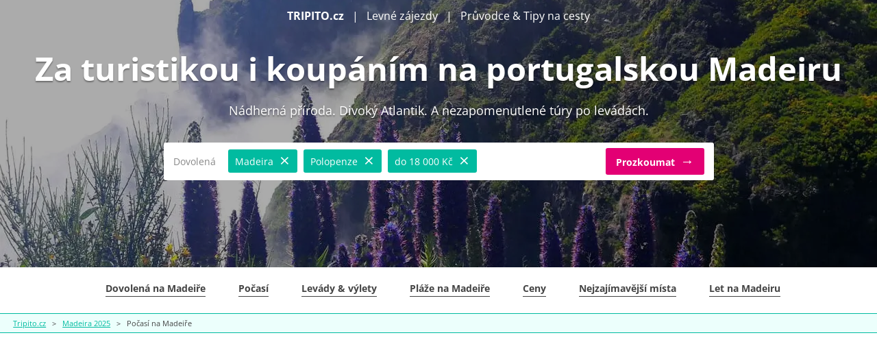

--- FILE ---
content_type: text/html; charset=UTF-8
request_url: https://tripito.cz/madeira/pocasi/
body_size: 15462
content:
<!DOCTYPE html>
<html lang="cs">
<head>
	<!-- meta informace -->
	<meta name="robots" content="index,follow">	
	<meta name="author" content="Tripito.cz">
  <meta name="viewport" content="width=device-width, initial-scale=1, maximum-scale=1">
	<meta charset="UTF-8" />

	<title>Počasí Madeira: v létě 26°C. Aktuální počasí + předpověď • TRIPITO.cz</title>

  <link rel="pingback" href="https://tripito.cz/xmlrpc.php" />
  <link rel="stylesheet" href="https://tripito.cz/wp-content/themes/Template2025/style.css" type="text/css" media="screen" />

  <link rel="apple-touch-icon" sizes="180x180" href="https://tripito.cz/wp-content/themes/Template2025/fav-icons/apple-touch-icon.png">
  <link rel="icon" type="image/png" sizes="32x32" href="https://tripito.cz/wp-content/themes/Template2025/fav-icons/favicon-32x32.png">
  <link rel="icon" type="image/png" sizes="16x16" href="https://tripito.cz/wp-content/themes/Template2025/fav-icons/favicon-16x16.png">
  <link rel="manifest" href="https://tripito.cz/wp-content/themes/Template2025/fav-icons/manifest.json">
  <link rel="mask-icon" href="https://tripito.cz/wp-content/themes/Template2025/fav-icons/safari-pinned-tab.svg" color="#5bbad5">
  <meta name="theme-color" content="#ffffff">

  <link rel="preconnect" href="https://fonts.gstatic.com" crossorigin>
  <!--<link href='https://fonts.googleapis.com/css?family=Open+Sans:400italic,600italic,700italic,700,600,400&subset=latin,latin-ext&display=swap' rel='stylesheet' type='text/css'>  -->
    
  <script src="//ajax.googleapis.com/ajax/libs/jquery/1.8.1/jquery.min.js" async></script>
  <script src="https://cdn.rawgit.com/leafo/sticky-kit/v1.1.2/jquery.sticky-kit.min.js" async></script> <!-- jquery sticky kit from leafo.net/sticky-kit/ -->


    <!-- Anti-flicker snippet (recommended)  -->
    <style>.async-hide { opacity: 0 !important} </style>
    <script>(function(a,s,y,n,c,h,i,d,e){s.className+=' '+y;h.start=1*new Date;
    h.end=i=function(){s.className=s.className.replace(RegExp(' ?'+y),'')};
    (a[n]=a[n]||[]).hide=h;setTimeout(function(){i();h.end=null},c);h.timeout=c;
    })(window,document.documentElement,'async-hide','dataLayer',4000,
    {'GTM-P4TFKT9':true});</script>
    <!-- Google Analytics -->
	<script>
      (function(i,s,o,g,r,a,m){i['GoogleAnalyticsObject']=r;i[r]=i[r]||function(){
      (i[r].q=i[r].q||[]).push(arguments)},i[r].l=1*new Date();a=s.createElement(o),
      m=s.getElementsByTagName(o)[0];a.async=1;a.src=g;m.parentNode.insertBefore(a,m)
      })(window,document,'script','//www.google-analytics.com/analytics.js','ga');
    
      ga('create', 'UA-46821317-7', 'auto');
      ga('require', 'GTM-P4TFKT9');
      ga('send', 'pageview');
    </script>
    <!-- End Google Analytics -->

	<meta name='robots' content='index, follow, max-image-preview:large, max-snippet:-1, max-video-preview:-1' />

	<!-- This site is optimized with the Yoast SEO plugin v22.6 - https://yoast.com/wordpress/plugins/seo/ -->
	<meta name="description" content="Jaké je počasí na Madeiře? V létě je 26°C, moc neprší. O to víc prší v zimě. Aktuální počasí a předpověď na 15 dní. Kdy je nejlepší do Madeiru jet?" />
	<link rel="canonical" href="https://tripito.cz/madeira/pocasi/" />
	<meta property="og:locale" content="cs_CZ" />
	<meta property="og:type" content="article" />
	<meta property="og:title" content="Počasí Madeira: v létě 26°C. Aktuální počasí + předpověď • TRIPITO.cz" />
	<meta property="og:description" content="Jaké je počasí na Madeiře? V létě je 26°C, moc neprší. O to víc prší v zimě. Aktuální počasí a předpověď na 15 dní. Kdy je nejlepší do Madeiru jet?" />
	<meta property="og:url" content="https://tripito.cz/madeira/pocasi/" />
	<meta property="og:site_name" content="TRIPITO.cz" />
	<meta property="article:modified_time" content="2018-11-26T17:41:19+00:00" />
	<meta name="twitter:label1" content="Odhadovaná doba čtení" />
	<meta name="twitter:data1" content="6 minut" />
	<script type="application/ld+json" class="yoast-schema-graph">{"@context":"https://schema.org","@graph":[{"@type":"WebPage","@id":"https://tripito.cz/madeira/pocasi/","url":"https://tripito.cz/madeira/pocasi/","name":"Počasí Madeira: v létě 26°C. Aktuální počasí + předpověď • TRIPITO.cz","isPartOf":{"@id":"https://tripito.cz/#website"},"datePublished":"2018-11-26T13:36:11+00:00","dateModified":"2018-11-26T17:41:19+00:00","description":"Jaké je počasí na Madeiře? V létě je 26°C, moc neprší. O to víc prší v zimě. Aktuální počasí a předpověď na 15 dní. Kdy je nejlepší do Madeiru jet?","breadcrumb":{"@id":"https://tripito.cz/madeira/pocasi/#breadcrumb"},"inLanguage":"cs","potentialAction":[{"@type":"ReadAction","target":["https://tripito.cz/madeira/pocasi/"]}]},{"@type":"BreadcrumbList","@id":"https://tripito.cz/madeira/pocasi/#breadcrumb","itemListElement":[{"@type":"ListItem","position":1,"name":"Tripito.cz","item":"https://tripito.cz/"},{"@type":"ListItem","position":2,"name":"Madeira 2025","item":"https://tripito.cz/madeira/"},{"@type":"ListItem","position":3,"name":"Počasí na Madeiře"}]},{"@type":"WebSite","@id":"https://tripito.cz/#website","url":"https://tripito.cz/","name":"TRIPITO.cz","description":"Dovolená 2026, Levné Zájezdy a Průvodce","potentialAction":[{"@type":"SearchAction","target":{"@type":"EntryPoint","urlTemplate":"https://tripito.cz/?s={search_term_string}"},"query-input":"required name=search_term_string"}],"inLanguage":"cs"}]}</script>
	<!-- / Yoast SEO plugin. -->


<link rel="alternate" type="application/rss+xml" title="TRIPITO.cz &raquo; RSS zdroj" href="https://tripito.cz/feed/" />
<link rel="alternate" type="application/rss+xml" title="TRIPITO.cz &raquo; RSS komentářů" href="https://tripito.cz/comments/feed/" />
<link rel="alternate" type="application/rss+xml" title="TRIPITO.cz &raquo; RSS komentářů pro Počasí na Madeiře" href="https://tripito.cz/madeira/pocasi/feed/" />
<script type="text/javascript">
/* <![CDATA[ */
window._wpemojiSettings = {"baseUrl":"https:\/\/s.w.org\/images\/core\/emoji\/15.0.3\/72x72\/","ext":".png","svgUrl":"https:\/\/s.w.org\/images\/core\/emoji\/15.0.3\/svg\/","svgExt":".svg","source":{"concatemoji":"https:\/\/tripito.cz\/wp-includes\/js\/wp-emoji-release.min.js?ver=f59f9ecb1947e92f50fd143b8ac5d3b5"}};
/*! This file is auto-generated */
!function(i,n){var o,s,e;function c(e){try{var t={supportTests:e,timestamp:(new Date).valueOf()};sessionStorage.setItem(o,JSON.stringify(t))}catch(e){}}function p(e,t,n){e.clearRect(0,0,e.canvas.width,e.canvas.height),e.fillText(t,0,0);var t=new Uint32Array(e.getImageData(0,0,e.canvas.width,e.canvas.height).data),r=(e.clearRect(0,0,e.canvas.width,e.canvas.height),e.fillText(n,0,0),new Uint32Array(e.getImageData(0,0,e.canvas.width,e.canvas.height).data));return t.every(function(e,t){return e===r[t]})}function u(e,t,n){switch(t){case"flag":return n(e,"\ud83c\udff3\ufe0f\u200d\u26a7\ufe0f","\ud83c\udff3\ufe0f\u200b\u26a7\ufe0f")?!1:!n(e,"\ud83c\uddfa\ud83c\uddf3","\ud83c\uddfa\u200b\ud83c\uddf3")&&!n(e,"\ud83c\udff4\udb40\udc67\udb40\udc62\udb40\udc65\udb40\udc6e\udb40\udc67\udb40\udc7f","\ud83c\udff4\u200b\udb40\udc67\u200b\udb40\udc62\u200b\udb40\udc65\u200b\udb40\udc6e\u200b\udb40\udc67\u200b\udb40\udc7f");case"emoji":return!n(e,"\ud83d\udc26\u200d\u2b1b","\ud83d\udc26\u200b\u2b1b")}return!1}function f(e,t,n){var r="undefined"!=typeof WorkerGlobalScope&&self instanceof WorkerGlobalScope?new OffscreenCanvas(300,150):i.createElement("canvas"),a=r.getContext("2d",{willReadFrequently:!0}),o=(a.textBaseline="top",a.font="600 32px Arial",{});return e.forEach(function(e){o[e]=t(a,e,n)}),o}function t(e){var t=i.createElement("script");t.src=e,t.defer=!0,i.head.appendChild(t)}"undefined"!=typeof Promise&&(o="wpEmojiSettingsSupports",s=["flag","emoji"],n.supports={everything:!0,everythingExceptFlag:!0},e=new Promise(function(e){i.addEventListener("DOMContentLoaded",e,{once:!0})}),new Promise(function(t){var n=function(){try{var e=JSON.parse(sessionStorage.getItem(o));if("object"==typeof e&&"number"==typeof e.timestamp&&(new Date).valueOf()<e.timestamp+604800&&"object"==typeof e.supportTests)return e.supportTests}catch(e){}return null}();if(!n){if("undefined"!=typeof Worker&&"undefined"!=typeof OffscreenCanvas&&"undefined"!=typeof URL&&URL.createObjectURL&&"undefined"!=typeof Blob)try{var e="postMessage("+f.toString()+"("+[JSON.stringify(s),u.toString(),p.toString()].join(",")+"));",r=new Blob([e],{type:"text/javascript"}),a=new Worker(URL.createObjectURL(r),{name:"wpTestEmojiSupports"});return void(a.onmessage=function(e){c(n=e.data),a.terminate(),t(n)})}catch(e){}c(n=f(s,u,p))}t(n)}).then(function(e){for(var t in e)n.supports[t]=e[t],n.supports.everything=n.supports.everything&&n.supports[t],"flag"!==t&&(n.supports.everythingExceptFlag=n.supports.everythingExceptFlag&&n.supports[t]);n.supports.everythingExceptFlag=n.supports.everythingExceptFlag&&!n.supports.flag,n.DOMReady=!1,n.readyCallback=function(){n.DOMReady=!0}}).then(function(){return e}).then(function(){var e;n.supports.everything||(n.readyCallback(),(e=n.source||{}).concatemoji?t(e.concatemoji):e.wpemoji&&e.twemoji&&(t(e.twemoji),t(e.wpemoji)))}))}((window,document),window._wpemojiSettings);
/* ]]> */
</script>
<style id='wp-emoji-styles-inline-css' type='text/css'>

	img.wp-smiley, img.emoji {
		display: inline !important;
		border: none !important;
		box-shadow: none !important;
		height: 1em !important;
		width: 1em !important;
		margin: 0 0.07em !important;
		vertical-align: -0.1em !important;
		background: none !important;
		padding: 0 !important;
	}
</style>
<link rel='stylesheet' id='wp-block-library-css' href='https://tripito.cz/wp-includes/css/dist/block-library/style.min.css?ver=f59f9ecb1947e92f50fd143b8ac5d3b5' type='text/css' media='all' />
<style id='classic-theme-styles-inline-css' type='text/css'>
/*! This file is auto-generated */
.wp-block-button__link{color:#fff;background-color:#32373c;border-radius:9999px;box-shadow:none;text-decoration:none;padding:calc(.667em + 2px) calc(1.333em + 2px);font-size:1.125em}.wp-block-file__button{background:#32373c;color:#fff;text-decoration:none}
</style>
<style id='global-styles-inline-css' type='text/css'>
body{--wp--preset--color--black: #000000;--wp--preset--color--cyan-bluish-gray: #abb8c3;--wp--preset--color--white: #ffffff;--wp--preset--color--pale-pink: #f78da7;--wp--preset--color--vivid-red: #cf2e2e;--wp--preset--color--luminous-vivid-orange: #ff6900;--wp--preset--color--luminous-vivid-amber: #fcb900;--wp--preset--color--light-green-cyan: #7bdcb5;--wp--preset--color--vivid-green-cyan: #00d084;--wp--preset--color--pale-cyan-blue: #8ed1fc;--wp--preset--color--vivid-cyan-blue: #0693e3;--wp--preset--color--vivid-purple: #9b51e0;--wp--preset--gradient--vivid-cyan-blue-to-vivid-purple: linear-gradient(135deg,rgba(6,147,227,1) 0%,rgb(155,81,224) 100%);--wp--preset--gradient--light-green-cyan-to-vivid-green-cyan: linear-gradient(135deg,rgb(122,220,180) 0%,rgb(0,208,130) 100%);--wp--preset--gradient--luminous-vivid-amber-to-luminous-vivid-orange: linear-gradient(135deg,rgba(252,185,0,1) 0%,rgba(255,105,0,1) 100%);--wp--preset--gradient--luminous-vivid-orange-to-vivid-red: linear-gradient(135deg,rgba(255,105,0,1) 0%,rgb(207,46,46) 100%);--wp--preset--gradient--very-light-gray-to-cyan-bluish-gray: linear-gradient(135deg,rgb(238,238,238) 0%,rgb(169,184,195) 100%);--wp--preset--gradient--cool-to-warm-spectrum: linear-gradient(135deg,rgb(74,234,220) 0%,rgb(151,120,209) 20%,rgb(207,42,186) 40%,rgb(238,44,130) 60%,rgb(251,105,98) 80%,rgb(254,248,76) 100%);--wp--preset--gradient--blush-light-purple: linear-gradient(135deg,rgb(255,206,236) 0%,rgb(152,150,240) 100%);--wp--preset--gradient--blush-bordeaux: linear-gradient(135deg,rgb(254,205,165) 0%,rgb(254,45,45) 50%,rgb(107,0,62) 100%);--wp--preset--gradient--luminous-dusk: linear-gradient(135deg,rgb(255,203,112) 0%,rgb(199,81,192) 50%,rgb(65,88,208) 100%);--wp--preset--gradient--pale-ocean: linear-gradient(135deg,rgb(255,245,203) 0%,rgb(182,227,212) 50%,rgb(51,167,181) 100%);--wp--preset--gradient--electric-grass: linear-gradient(135deg,rgb(202,248,128) 0%,rgb(113,206,126) 100%);--wp--preset--gradient--midnight: linear-gradient(135deg,rgb(2,3,129) 0%,rgb(40,116,252) 100%);--wp--preset--font-size--small: 13px;--wp--preset--font-size--medium: 20px;--wp--preset--font-size--large: 36px;--wp--preset--font-size--x-large: 42px;--wp--preset--spacing--20: 0.44rem;--wp--preset--spacing--30: 0.67rem;--wp--preset--spacing--40: 1rem;--wp--preset--spacing--50: 1.5rem;--wp--preset--spacing--60: 2.25rem;--wp--preset--spacing--70: 3.38rem;--wp--preset--spacing--80: 5.06rem;--wp--preset--shadow--natural: 6px 6px 9px rgba(0, 0, 0, 0.2);--wp--preset--shadow--deep: 12px 12px 50px rgba(0, 0, 0, 0.4);--wp--preset--shadow--sharp: 6px 6px 0px rgba(0, 0, 0, 0.2);--wp--preset--shadow--outlined: 6px 6px 0px -3px rgba(255, 255, 255, 1), 6px 6px rgba(0, 0, 0, 1);--wp--preset--shadow--crisp: 6px 6px 0px rgba(0, 0, 0, 1);}:where(.is-layout-flex){gap: 0.5em;}:where(.is-layout-grid){gap: 0.5em;}body .is-layout-flex{display: flex;}body .is-layout-flex{flex-wrap: wrap;align-items: center;}body .is-layout-flex > *{margin: 0;}body .is-layout-grid{display: grid;}body .is-layout-grid > *{margin: 0;}:where(.wp-block-columns.is-layout-flex){gap: 2em;}:where(.wp-block-columns.is-layout-grid){gap: 2em;}:where(.wp-block-post-template.is-layout-flex){gap: 1.25em;}:where(.wp-block-post-template.is-layout-grid){gap: 1.25em;}.has-black-color{color: var(--wp--preset--color--black) !important;}.has-cyan-bluish-gray-color{color: var(--wp--preset--color--cyan-bluish-gray) !important;}.has-white-color{color: var(--wp--preset--color--white) !important;}.has-pale-pink-color{color: var(--wp--preset--color--pale-pink) !important;}.has-vivid-red-color{color: var(--wp--preset--color--vivid-red) !important;}.has-luminous-vivid-orange-color{color: var(--wp--preset--color--luminous-vivid-orange) !important;}.has-luminous-vivid-amber-color{color: var(--wp--preset--color--luminous-vivid-amber) !important;}.has-light-green-cyan-color{color: var(--wp--preset--color--light-green-cyan) !important;}.has-vivid-green-cyan-color{color: var(--wp--preset--color--vivid-green-cyan) !important;}.has-pale-cyan-blue-color{color: var(--wp--preset--color--pale-cyan-blue) !important;}.has-vivid-cyan-blue-color{color: var(--wp--preset--color--vivid-cyan-blue) !important;}.has-vivid-purple-color{color: var(--wp--preset--color--vivid-purple) !important;}.has-black-background-color{background-color: var(--wp--preset--color--black) !important;}.has-cyan-bluish-gray-background-color{background-color: var(--wp--preset--color--cyan-bluish-gray) !important;}.has-white-background-color{background-color: var(--wp--preset--color--white) !important;}.has-pale-pink-background-color{background-color: var(--wp--preset--color--pale-pink) !important;}.has-vivid-red-background-color{background-color: var(--wp--preset--color--vivid-red) !important;}.has-luminous-vivid-orange-background-color{background-color: var(--wp--preset--color--luminous-vivid-orange) !important;}.has-luminous-vivid-amber-background-color{background-color: var(--wp--preset--color--luminous-vivid-amber) !important;}.has-light-green-cyan-background-color{background-color: var(--wp--preset--color--light-green-cyan) !important;}.has-vivid-green-cyan-background-color{background-color: var(--wp--preset--color--vivid-green-cyan) !important;}.has-pale-cyan-blue-background-color{background-color: var(--wp--preset--color--pale-cyan-blue) !important;}.has-vivid-cyan-blue-background-color{background-color: var(--wp--preset--color--vivid-cyan-blue) !important;}.has-vivid-purple-background-color{background-color: var(--wp--preset--color--vivid-purple) !important;}.has-black-border-color{border-color: var(--wp--preset--color--black) !important;}.has-cyan-bluish-gray-border-color{border-color: var(--wp--preset--color--cyan-bluish-gray) !important;}.has-white-border-color{border-color: var(--wp--preset--color--white) !important;}.has-pale-pink-border-color{border-color: var(--wp--preset--color--pale-pink) !important;}.has-vivid-red-border-color{border-color: var(--wp--preset--color--vivid-red) !important;}.has-luminous-vivid-orange-border-color{border-color: var(--wp--preset--color--luminous-vivid-orange) !important;}.has-luminous-vivid-amber-border-color{border-color: var(--wp--preset--color--luminous-vivid-amber) !important;}.has-light-green-cyan-border-color{border-color: var(--wp--preset--color--light-green-cyan) !important;}.has-vivid-green-cyan-border-color{border-color: var(--wp--preset--color--vivid-green-cyan) !important;}.has-pale-cyan-blue-border-color{border-color: var(--wp--preset--color--pale-cyan-blue) !important;}.has-vivid-cyan-blue-border-color{border-color: var(--wp--preset--color--vivid-cyan-blue) !important;}.has-vivid-purple-border-color{border-color: var(--wp--preset--color--vivid-purple) !important;}.has-vivid-cyan-blue-to-vivid-purple-gradient-background{background: var(--wp--preset--gradient--vivid-cyan-blue-to-vivid-purple) !important;}.has-light-green-cyan-to-vivid-green-cyan-gradient-background{background: var(--wp--preset--gradient--light-green-cyan-to-vivid-green-cyan) !important;}.has-luminous-vivid-amber-to-luminous-vivid-orange-gradient-background{background: var(--wp--preset--gradient--luminous-vivid-amber-to-luminous-vivid-orange) !important;}.has-luminous-vivid-orange-to-vivid-red-gradient-background{background: var(--wp--preset--gradient--luminous-vivid-orange-to-vivid-red) !important;}.has-very-light-gray-to-cyan-bluish-gray-gradient-background{background: var(--wp--preset--gradient--very-light-gray-to-cyan-bluish-gray) !important;}.has-cool-to-warm-spectrum-gradient-background{background: var(--wp--preset--gradient--cool-to-warm-spectrum) !important;}.has-blush-light-purple-gradient-background{background: var(--wp--preset--gradient--blush-light-purple) !important;}.has-blush-bordeaux-gradient-background{background: var(--wp--preset--gradient--blush-bordeaux) !important;}.has-luminous-dusk-gradient-background{background: var(--wp--preset--gradient--luminous-dusk) !important;}.has-pale-ocean-gradient-background{background: var(--wp--preset--gradient--pale-ocean) !important;}.has-electric-grass-gradient-background{background: var(--wp--preset--gradient--electric-grass) !important;}.has-midnight-gradient-background{background: var(--wp--preset--gradient--midnight) !important;}.has-small-font-size{font-size: var(--wp--preset--font-size--small) !important;}.has-medium-font-size{font-size: var(--wp--preset--font-size--medium) !important;}.has-large-font-size{font-size: var(--wp--preset--font-size--large) !important;}.has-x-large-font-size{font-size: var(--wp--preset--font-size--x-large) !important;}
.wp-block-navigation a:where(:not(.wp-element-button)){color: inherit;}
:where(.wp-block-post-template.is-layout-flex){gap: 1.25em;}:where(.wp-block-post-template.is-layout-grid){gap: 1.25em;}
:where(.wp-block-columns.is-layout-flex){gap: 2em;}:where(.wp-block-columns.is-layout-grid){gap: 2em;}
.wp-block-pullquote{font-size: 1.5em;line-height: 1.6;}
</style>
<link rel='stylesheet' id='kk-star-ratings-css' href='https://tripito.cz/wp-content/plugins/kk-star-ratings/src/core/public/css/kk-star-ratings.css?ver=5.4.7' type='text/css' media='all' />
<script type="text/javascript" src="https://tripito.cz/wp-includes/js/jquery/jquery.min.js?ver=3.7.1" id="jquery-core-js"></script>
<script type="text/javascript" src="https://tripito.cz/wp-includes/js/jquery/jquery-migrate.min.js?ver=3.4.1" id="jquery-migrate-js"></script>
<link rel="https://api.w.org/" href="https://tripito.cz/wp-json/" /><link rel="alternate" type="application/json" href="https://tripito.cz/wp-json/wp/v2/pages/1616" /><link rel="EditURI" type="application/rsd+xml" title="RSD" href="https://tripito.cz/xmlrpc.php?rsd" />

<link rel='shortlink' href='https://tripito.cz/?p=1616' />
<link rel="alternate" type="application/json+oembed" href="https://tripito.cz/wp-json/oembed/1.0/embed?url=https%3A%2F%2Ftripito.cz%2Fmadeira%2Fpocasi%2F" />
<link rel="alternate" type="text/xml+oembed" href="https://tripito.cz/wp-json/oembed/1.0/embed?url=https%3A%2F%2Ftripito.cz%2Fmadeira%2Fpocasi%2F&#038;format=xml" />
<noscript><style id="rocket-lazyload-nojs-css">.rll-youtube-player, [data-lazy-src]{display:none !important;}</style></noscript>    
    <script>
		$(function() {
			var pull 		= $('#pull');
				menu 		= $('nav ul');
				menuHeight	= menu.height();

			$(pull).on('click', function(e) {
				e.preventDefault();
				menu.slideToggle();
			});

			$(window).resize(function(){
        		var w = $(window).width();
        		if(w > 320 && menu.is(':hidden')) {
        			menu.removeAttr('style');
        		}
    		});
		});
	</script>
  
      
</head>

<body>


<div id="header" class="header-general">    
  
                <img class="topfoto" alt="Madeira" src="data:image/svg+xml,%3Csvg%20xmlns='http://www.w3.org/2000/svg'%20viewBox='0%200%200%200'%3E%3C/svg%3E"
        data-lazy-srcset="
        https://tripito.cz/wp-content/themes/Template2025/images/header/header_bg_madeira_500.webp 500w,
        https://tripito.cz/wp-content/themes/Template2025/images/header/header_bg_madeira_900.webp 900w,
        https://tripito.cz/wp-content/themes/Template2025/images/header/header_bg_madeira_1280.webp 1280w,
        https://tripito.cz/wp-content/themes/Template2025/images/header/header_bg_madeira_1600.webp 1600w,
        https://tripito.cz/wp-content/themes/Template2025/images/header/header_bg_madeira.webp 2800w"
        data-lazy-src="https://tripito.cz/wp-content/themes/Template2025/images/header/header_bg_madeira.webp" ><noscript><img class="topfoto" alt="Madeira" src="https://tripito.cz/wp-content/themes/Template2025/images/header/header_bg_madeira.webp"
        srcset="
        https://tripito.cz/wp-content/themes/Template2025/images/header/header_bg_madeira_500.webp 500w,
        https://tripito.cz/wp-content/themes/Template2025/images/header/header_bg_madeira_900.webp 900w,
        https://tripito.cz/wp-content/themes/Template2025/images/header/header_bg_madeira_1280.webp 1280w,
        https://tripito.cz/wp-content/themes/Template2025/images/header/header_bg_madeira_1600.webp 1600w,
        https://tripito.cz/wp-content/themes/Template2025/images/header/header_bg_madeira.webp 2800w"
        ></noscript>
        
          
  
  
  
  <div class="img-cover"></div>
  
  <div class="nav">
    <div class="main-center">
      <a href="https://tripito.cz" title="Tripito.cz" class="logolink">TRIPITO.cz</a> &nbsp; | &nbsp; Levné zájezdy &nbsp; | &nbsp; Průvodce & Tipy na cesty
    </div>
  </div>
  <div class="content">
    <div class="main-center">
      <div class="nadpis-header">                                        
        
                Za turistikou i koupáním na portugalskou Madeiru
        
                  
      </div>
      
      
              <div class="podnadpis-header">
          Nádherná příroda. Divoký Atlantik. A nezapomenutlené túry po levádách. 
        </div>
        <a class="vyhledavac" target="_blank" rel="noopener nofollow" href="/zobraz/nabidka-madeira/">
          <span class="pole0">Dovolená</span>
          <span class="pole">Madeira &nbsp;<span class="sipka">&Cross;</span></span>
          <span class="pole">Polopenze &nbsp;<span class="sipka">&Cross;</span></span>
          <span class="pole">do 18 000 Kč &nbsp;<span class="sipka">&Cross;</span></span>
          <span class="pole2">Prozkoumat &nbsp;<span class="sipka">&srarr;</span></span>
        </a>
      
            
    </div>
  </div>


</div> <!-- header end -->
  
  
  
  
  




<div id="wrapper">

  <div class="header-bottom">
    
    <div class="middle-nav">
        <div class="middle-nav-in">
         
                          
        <a class="middle" href="https://tripito.cz/madeira/">Dovolená na Madeiře</a>
        <a class="middle" href="https://tripito.cz/madeira/pocasi/">Počasí</a>
        <a class="middle" href="https://tripito.cz/madeira/levady">Levády & výlety</a>
        <a class="middle" href="https://tripito.cz/madeira/plaze/">Pláže na Madeiře</a>
        <a class="middle" href="https://tripito.cz/madeira/ceny/">Ceny</a>
        <a class="middle" href="https://tripito.cz/madeira/zajimavosti/">Nejzajímavější místa</a>
        <a class="middle" href="https://tripito.cz/madeira/doba-letu/">Let na Madeiru</a>

        
           
          
        </div>
    </div> <!-- middle-nav end -->
   
  </div> <!-- header-bottom end -->
  
  
  
  
  <!--
  <div class="header-bottom">    
    <a class="offer" rel="nofollow" href="" onclick="">
        <div class="main-center"> 
          <div class="offer-left">
            <h2>Tenerife - All Inclusive dovolená, 8 dní</h2>
            <span class="terminy">3 bazény, hotel přímo u písečné pláže</span>
          </div>
          <div class="offer-right1">
            <span class="cena">18 590 Kč</span>
            <span class="offer-link">Zobrazit zájezd &rarr;</span>
          </div>
        </div>
      </a>  
  </div>
  -->

                                 
			            
                        
            <div class="meta-info">
              <div class="meta-info-inner">        
                <div class="drobeckova-nav">
                    <p id="breadcrumbs"><span><span><a href="https://tripito.cz/">Tripito.cz</a></span>   &gt;   <span><a href="https://tripito.cz/madeira/">Madeira 2025</a></span>   &gt;   <span class="breadcrumb_last" aria-current="page">Počasí na Madeiře</span></span></p>  
                       <!-- založní custom breadcrumb funkce -->  
                </div>
              </div>         
            </div><!-- meta-info end -->
            
            <div id="main-content">
    
                                
                
                <div class="reklamni-container-1">           
                    <script async src="//pagead2.googlesyndication.com/pagead/js/adsbygoogle.js"></script>
                      <!-- Tripito - Page - responzivní test -->
                      <ins class="adsbygoogle"
                           style="display:block"
                           data-ad-client="ca-pub-9463529321053648"
                           data-ad-slot="2135568088"
                           data-ad-format="auto"
                           data-full-width-responsive="true"></ins>
                      <script>
                      (adsbygoogle = window.adsbygoogle || []).push({});
                    </script>
                </div>
                
                 
    
              <div id="loop-content-page"> 
            
            <!-- hlavni/novy prispevek -->
            
            <div class="page-single">
                	

                
                
                    <h1 class="page-title">
                        Počasí na Madeiře                    </h1>
                    
                    
                                        
                    
                     
                    
                    
                    
                    <!-- Zkontroluj, zda existuje field uvod, pokud existuje, tak zobraz #summary, jinak nic nedelej --> 
                                        <!-- #summary -->
                      
                    <!-- nahledovy obrazek -->
                    
                    

                    <div class="the-content">
                    	<p>Přezdívku &#8222;<strong>Ostrov věčného jara</strong>&#8220; si Madeira nevysloužila jen tak náhodou. Představme si teploty, které jsou u nás typické pro duben a získáme velmi dobrou představu toho, jak <strong>počasí na Madeiře</strong> vypadá v zimě. Pak si představme počasí typické pro středoevropský květen a červen a hned máme dobrý obrázek i o rázu místního klimatu v letním období. To nabídne v létě teploty vzduchu standardně do <span style="color: #ff0000;"><strong>26°C</strong></span>.</p>
<p>Pravděpodobně si nyní říkáte, že to není moc.</p>
<p><strong>A máte pravdu!</strong></p>
<p><span style="text-decoration: underline;">Počasí na Madeiře</span> je mírné a velké teplotní rozdíly, ať už mezi dnem a nocí nebo mezi létem a zimou, se zde příliš často nevyskytují.</p>
<p style="text-align: center;"><strong><a href="#klima">Podnebí</a> &#8212; <a href="#vzduch">Teploty vzduchu</a> &#8212; <a href="#more">Teplota moře</a> &#8212; <a href="#kdy">Nejlepší doba na návštěvu Madeiry</a> &#8212; <a href="#predpoved">Předpověď počasí</a></strong></p>
<!--

-->
            
       
        
      
<p>Všem, kteří uvažují o cestě na Madeiru, <span style="color: #ff0000;">doporučuji mrknout</span> na <a href="#kdy">tyto měsíce</a>, ve kterých počasí dovolené na Madeiře přeje zdaleka nejvíce.</p>
<h2 id="klima">Podnebí</h2>
<p>Počasí je vždy do velké míry definováno charakterem klimatu. <strong>Podnebí na Madeiře</strong> je subtropického rázu středomořského typu. Je třeba ale zdůraznit, že místní <strong>středomořské podnebí není stejné</strong> jako je středomořské <a title="podnebí na Mallorce" href="/mallorca/pocasi/">podnebí na Mallorce</a> nebo v Řecku. Zdejší podnebí je mírnější:</p>
<ul>
<li>v létě tu je chladněji než ve Středomoří</li>
<li>v zimě tu je tepleji než ve Středomoří</li>
</ul>
<p>Tyto rozdíly mezi lokalitami, které se jinak nachází na prakticky stejné zeměpisné šířce a ani nejsou příliš geograficky daleko od sebe, jsou dány dvěma faktory. Za prvé je to <strong>poloha Madeiry v oceánu</strong> a za druhé to je přímý vliv mořských proudů &#8211; částečně vliv teplého Golfského proudu, ale především<strong> vliv studeného Kanárského proudu</strong>, do kterého Golfský proud v těchto oblastech přechází a mění svůj směr na severojižní.<br />
<img decoding="async" title="Počasí na Madeiře - pohled na oceán a jasnou oblohu" src="data:image/svg+xml,%3Csvg%20xmlns='http://www.w3.org/2000/svg'%20viewBox='0%200%20100%200'%3E%3C/svg%3E" alt="Počasí na Madeiře - pohled na oceán a jasnou oblohu" width="100%" data-lazy-src="/wp-content/uploads/pages/madeira_pocasi.jpg" /><noscript><img decoding="async" title="Počasí na Madeiře - pohled na oceán a jasnou oblohu" src="/wp-content/uploads/pages/madeira_pocasi.jpg" alt="Počasí na Madeiře - pohled na oceán a jasnou oblohu" width="100%" /></noscript><br />
<strong>Viditelné klimatické rozdíly</strong> tu existují přímo mezi jednotlivými regiony, ať už v rámci samotné Madeiry nebo mezi jednotlivými ostrovy. Rozdíly ve vlhkosti vzduchu, v množství slunečního záření dopadajícího na povrch a samozřejmě i v průměrných teplotách zapříčiňují vznik malých mikroklimat i v konečném důsledku i <strong>rozdílné vegetace</strong> například na severu a jihu. Je to velmi podobné tomu, co vytváří podnebí a <a title="počasí na Tenerife" href="/kanarske-ostrovy/tenerife/pocasi/">počasí na Tenerife</a>, kde jsou tato mikroklimata ještě daleko výraznější.</p>
<p>V létě se na Madeiře srážky vyskytují pouze ojediněle, <strong>nejvíce prší v období říjen až duben</strong>, kdy se déšť vyskytne i 10x až 12x do měsíce. Největší srážkové úhrny činící až 1 250 mm za rok padají na návětrných severních svazích hor. <strong>Sněhové srážky</strong> se v místních horách vyskytují téměř pravidelně každou zimu.</p>
<h2 id="vzduch">Teploty vzduchu</h2>
<p>Přítomnost mořských proudů je klíčová pro <strong>celoročně mírné teploty</strong>, které jsou pro Madeiru typické. Platí, že v zimě zde není žádná zima a v létě zde není žádné vedro. Průměrné teploty pro pobřežní oblasti jsou následující:</p>
<ul>
<li><strong>v létě: <span style="color: #ff0000;">26°C</span></strong> přes den a 20°C v noci</li>
<li><strong>v zimě:</strong> 20°C přes den a 13°C v noci</li>
</ul>
<p>Celoroční průměr vyplývající z hodnot měřených na meteorologické stanici ve Funchalu činí 19,6°C.</p>
<p>Průměrných 26°C v létě neznamená, že by se zde teploty nedostávaly výše, v některých dnech v červenci nebo v srpnu třeba k 28°C. Následují graf ukazuje vývoj denních a nočních teplot pro hlavní město Funchal v průběhu roku:</p>
<p><img decoding="async" title="Počasí Madeira" src="data:image/svg+xml,%3Csvg%20xmlns='http://www.w3.org/2000/svg'%20viewBox='0%200%20100%200'%3E%3C/svg%3E" alt="Počasí Madeira" width="100%" height="auto" data-lazy-src="/wp-content/uploads/pocasi/madeira_pocasi_teploty_vzduchu.png" /><noscript><img decoding="async" title="Počasí Madeira" src="/wp-content/uploads/pocasi/madeira_pocasi_teploty_vzduchu.png" alt="Počasí Madeira" width="100%" height="auto" /></noscript></p>
<p>Byť <strong>teplotní rekord</strong> ve Funchalu činí <span style="color: #ff0000;"><strong>38,5°C</strong></span>, podobně vysoké teploty typické spíše pro <a title="Marsa Alam počasí" href="/egypt/marsa-alam/pocasi/">počasí v Marsa Alam</a>, jsou na Madeiře zcela výjimečné, teplota se zde standardně totiž v létě vůbec nedostává nad 30°C.</p>
<p><strong>S tím musíte při výběru letní dovolené počítat!</strong></p>
<h2 id="more">Teplota moře</h2>
<p>Teplota moře na Madeiře je prakticky stejná jako <a href="/kanarske-ostrovy/teplota-more/ title=">teplota vody na Kanárských ostrovech</a>. Ostatně je to právě studený mořský Kanárský proud, které omývá nejen Madeiru, ale právě i <a title="Kanárské ostrovy" href="/kanarske-ostrovy/" target="_blank" rel="noopener">Kanárské ostrovy</a> a oceánem proudí dál podél západního pobřeží Afriky až ke <a title="Dovolená Kapverdské ostrovy" href="/kapverdske-ostrovy/" target="_blank" rel="noopener">Kapverdským ostrovům</a>.</p>
<p>Koupat v moři se lze skoro celoročně, byť pro méně otužilé jedince je samozřejmě lepší léto (červenec, srpen, září nebo říjen).</p>
<p><strong>Teplota moře je na Madeiře</strong> nejvyšší právě v září, kdy má 24°C (v maximech až 24,7°C). Její vývoj v jednotlivých měsících je následující:</p>
<p><img decoding="async" title="Madeira teplota moře" src="data:image/svg+xml,%3Csvg%20xmlns='http://www.w3.org/2000/svg'%20viewBox='0%200%20100%200'%3E%3C/svg%3E" alt="Madeira teplota moře" width="100%" height="auto" data-lazy-src="/wp-content/uploads/pocasi/madeira_teplota_more.png" /><noscript><img decoding="async" title="Madeira teplota moře" src="/wp-content/uploads/pocasi/madeira_teplota_more.png" alt="Madeira teplota moře" width="100%" height="auto" /></noscript></p>
<h2 id="kdy">Madeira &#8211; kdy je nejlepší sem jet?</h2>
<p>Byť charterové lety z Prahy na Madeiru (Funchal) létají jen v období od dubna do října, Madeira je ostrov, který můžete navštívit prakticky kdykoliv. V zimě je však nutné cestovat s přestupem, typicky v portugalském Lisabonu.</p>
<p><strong>Nejlepší měsíce na návštěvu</strong> tohoto krásného ostrova jsou:</p>
<ul>
<li>květen &#8211; <em>více informací o <a title="Madeira počasí květen" href="/madeira/pocasi-kveten/">počasí na Madeiře v květnu</a></em></li>
<li>červen</li>
<li>červenec a srpen</li>
<li>září a říjen</li>
</ul>
<p>V jiných částech roku je chladněji, což nutně nevadí lidem, kteří sem cestují za turistikou v přírodě. Pokud jste to i vy, tak jen<strong> upozorňuji na daleko větší pravděpodobnost deště</strong>, která je zde vyšší než v případě <a title="Kanárské ostrovy počasí" href="/kanarske-ostrovy/pocasi/" target="_blank" rel="noopener">zimního počasí na nedalekých Kanárských ostrovech</a>. To dokládají následující průměrné srážkové úhrny:</p>
<ul>
<li>listopad &#8211; 89 mm</li>
<li><strong>prosinec &#8211; 115 mm</strong></li>
<li>leden &#8211; 75 mm</li>
<li>únor &#8211; 83 mm</li>
<li>březen &#8211; 60 mm</li>
</ul>
<p>Jen pro srovnání, v Praze je dlouhodobě nejdeštivějším měsícem květen se srážkovým úhrnem 77 mm &#8211; většinou se však v případě Prahy na rozdíl od Madeiry jedná o krátké, ale o to intenzivnější deště.</p>
<h2 id="predpoved">Aktuální předpověď počasí</h2>
<p>Podívejte se na <strong>aktuální předpověď pro Funchal, Madeira na 7 dní</strong>:</p>
<p>[wunderground location=&#8220;LPMA&#8220; numdays=&#8220;7&#8243; layout=&#8220;table-horizontal&#8220; measurement=&#8220;metric&#8220; language=&#8220;CZ&#8220; datelabel=&#8220;j. n.&#8220; showdata=&#8220;daynames,icon,date,conditions,highlow&#8220;]</p>
<p><strong>Podrobnou dlouhodobou předpověď na 15 dní</strong> naleznete -&gt; <a href="https://www.yr.no/place/Portugal/Madeira/Funchal/long.html" target="_blank" rel="noopener">ZDE</a></p>
<h2>Závěrem</h2>
<p>Nečekejte od Madeiry žádné zázraky. Počítat s letními teplotami vzduchu nad 30°C podobně jako nabízí například <a title="Počasí na Rhodosu, Řecko" href="/recko/rhodos/pocasi/" target="_blank" rel="noopener">počasí na řeckém Rhodosu</a> by byla hloupost. Akorát byste byli zklamaní. <strong>Počasí na Madeiře</strong> je jiné, je mírné, v létě s teplotou do 26°C, v zimě poměrně s častým deštěm i se zataženou oblohou. Madeira vděčí svému klimatu za <strong>ideální podmínky na výlety</strong> a turistiku hornatým vnitrozemím, které zde máte možnost perfektně kombinovat s koupáním v oceánu.</p>
                
                        
                    </div> 
                    
                    <div class="tagy">
                    	<a href="https://tripito.cz" title="Tripito.cz"> &laquo; Zpět na hlavní stranu</a>
                    </div>
                    
                    


<!-- Vylouceni reklam pro internet page -->

                
                


            
          
                
          <div class="reklamni-container-above-koment-notmobile">
            <div class="reklain">
            
            <script async src="//pagead2.googlesyndication.com/pagead/js/adsbygoogle.js"></script>
                <!-- Tripito - Above Koment - NotMobile - Responsive -->
                <ins class="adsbygoogle"
                     style="display:block"
                     data-ad-client="ca-pub-9463529321053648"
                     data-ad-slot="1845864097"
                     data-ad-format="auto"
                     data-full-width-responsive="true"></ins>
                <script>
                (adsbygoogle = window.adsbygoogle || []).push({});
                </script>    
            
            </div>
          </div>
      




 



<div id="comments">


<div class="koment-insert" id="odpovedet">
                    
        Zeptejte se na cokoliv k tématu - vložte komentář
     
</div>

    
<form action="https://tripito.cz/wp-comments-post.php" method="post" id="commentform">
<a id="respond"></a>


<textarea name="comment" id="comment" cols="50" rows="4" tabindex="4" placeholder="Napište váš dotaz..."></textarea>     



<div id="vase-jmeno">
      <label for="author">Vaše jméno*</label>
      <input type="text" name="author" id="author" placeholder="Honza" value="" size="15" tabindex="1" />
</div>

<div id="vas-email">
      <label for="email">Váš e-mail*</label>
      <input type="text" name="email" id="email" placeholder="jan.fiala@seznam.cz" value="" size="15" tabindex="2" />
</div>


<div id="publikovat">
	<button class="tlacitko-publikovat" type="submit" name="submit">
		Publikovat	</button>
<input type='hidden' name='comment_post_ID' value='1616' id='comment_post_ID' />
<input type='hidden' name='comment_parent' id='comment_parent' value='0' />
</div>

<p style="display: none;"><input type="hidden" id="akismet_comment_nonce" name="akismet_comment_nonce" value="8a5361fa2f" /></p><p style="display: none !important;" class="akismet-fields-container" data-prefix="ak_"><label>&#916;<textarea name="ak_hp_textarea" cols="45" rows="8" maxlength="100"></textarea></label><input type="hidden" id="ak_js_1" name="ak_js" value="175"/><script>document.getElementById( "ak_js_1" ).setAttribute( "value", ( new Date() ).getTime() );</script></p>
</form>
<div class="povinna-pole">
* Pole "Vaše jméno" a "Váš email" jsou povinná, vaše emailová adresa nebude zveřejněna, spam rádi nemáme.<br>
<span class="dulezite">Důležité:</span> Některé komentáře se zobrazí až po jejich schválení. 
</div>

</div>                           
                      
                </div> <!-- post end -->

                
                <div class="clear"></div>         
                 
   
        </div> <!-- Loop-content end -->
        
        <div id="sidebar-page" class="center">
      
      
            
                
            
      

            
	            
        <!-- prispevek -->
        
            <a class="post-sb" href="https://tripito.cz/madeira-8-dni-ve-4-hotelu-primo-u-more-za-7-990-kc/" rel="bookmark" title="Madeira: 8 dní ve 4* hotelu přímo u moře za 7 990 Kč">       
                
                   
                    <span class="date-label">
                        - 73 %</span>                
                <!-- nahledovy obrazek -->  
                <span class="thumb-zoom" href="https://tripito.cz/madeira-8-dni-ve-4-hotelu-primo-u-more-za-7-990-kc/" title="Madeira: 8 dní ve 4* hotelu přímo u moře za 7 990 Kč">
                <img width="600" height="300" src="data:image/svg+xml,%3Csvg%20xmlns='http://www.w3.org/2000/svg'%20viewBox='0%200%20600%20300'%3E%3C/svg%3E" class="attachment-grid-thumbnail size-grid-thumbnail wp-post-image" alt="Vila Gale Santa Cruz, Madeira" decoding="async" data-lazy-srcset="https://tripito.cz/wp-content/uploads/madeira_vila_gale_santa_cruz_hotel-600x300.jpg 600w, https://tripito.cz/wp-content/uploads/madeira_vila_gale_santa_cruz_hotel-300x150.jpg 300w, https://tripito.cz/wp-content/uploads/madeira_vila_gale_santa_cruz_hotel-768x384.jpg 768w, https://tripito.cz/wp-content/uploads/madeira_vila_gale_santa_cruz_hotel.jpg 900w" data-lazy-sizes="(max-width: 600px) 100vw, 600px" data-lazy-src="https://tripito.cz/wp-content/uploads/madeira_vila_gale_santa_cruz_hotel-600x300.jpg" /><noscript><img width="600" height="300" src="https://tripito.cz/wp-content/uploads/madeira_vila_gale_santa_cruz_hotel-600x300.jpg" class="attachment-grid-thumbnail size-grid-thumbnail wp-post-image" alt="Vila Gale Santa Cruz, Madeira" decoding="async" loading="lazy" srcset="https://tripito.cz/wp-content/uploads/madeira_vila_gale_santa_cruz_hotel-600x300.jpg 600w, https://tripito.cz/wp-content/uploads/madeira_vila_gale_santa_cruz_hotel-300x150.jpg 300w, https://tripito.cz/wp-content/uploads/madeira_vila_gale_santa_cruz_hotel-768x384.jpg 768w, https://tripito.cz/wp-content/uploads/madeira_vila_gale_santa_cruz_hotel.jpg 900w" sizes="(max-width: 600px) 100vw, 600px" /></noscript>                
                
                </span>
                
                <h2>
                    Madeira: 8 dní ve 4* hotelu přímo u moře za 7 990 Kč                </h2>
                <div class="date-label-new">
                    před 2 dny 
                </div> 
                  
            </a> <!-- post end -->
            
            <!-- <div class="clear"></div> -->         
        
            
        <!-- prispevek -->
        
            <a class="post-sb" href="https://tripito.cz/oman-all-inclusive-zajezd-na-8-dni-do-top-4-hotelu-za-16-990-kc/" rel="bookmark" title="Omán: all inclusive zájezd na 8 dní do TOP 4* hotelu za 16 990 Kč">       
                
                   
                    <span class="date-label">
                        - 49 %</span>                
                <!-- nahledovy obrazek -->  
                <span class="thumb-zoom" href="https://tripito.cz/oman-all-inclusive-zajezd-na-8-dni-do-top-4-hotelu-za-16-990-kc/" title="Omán: all inclusive zájezd na 8 dní do TOP 4* hotelu za 16 990 Kč">
                <img width="600" height="300" src="data:image/svg+xml,%3Csvg%20xmlns='http://www.w3.org/2000/svg'%20viewBox='0%200%20600%20300'%3E%3C/svg%3E" class="attachment-grid-thumbnail size-grid-thumbnail wp-post-image" alt="Barceló Mussanah Resort, Muscat, Omán" decoding="async" data-lazy-srcset="https://tripito.cz/wp-content/uploads/oman_muscat_barcelo_mussanah_resort_dovolena-600x300.jpg 600w, https://tripito.cz/wp-content/uploads/oman_muscat_barcelo_mussanah_resort_dovolena-300x150.jpg 300w, https://tripito.cz/wp-content/uploads/oman_muscat_barcelo_mussanah_resort_dovolena-768x384.jpg 768w, https://tripito.cz/wp-content/uploads/oman_muscat_barcelo_mussanah_resort_dovolena.jpg 900w" data-lazy-sizes="(max-width: 600px) 100vw, 600px" data-lazy-src="https://tripito.cz/wp-content/uploads/oman_muscat_barcelo_mussanah_resort_dovolena-600x300.jpg" /><noscript><img width="600" height="300" src="https://tripito.cz/wp-content/uploads/oman_muscat_barcelo_mussanah_resort_dovolena-600x300.jpg" class="attachment-grid-thumbnail size-grid-thumbnail wp-post-image" alt="Barceló Mussanah Resort, Muscat, Omán" decoding="async" loading="lazy" srcset="https://tripito.cz/wp-content/uploads/oman_muscat_barcelo_mussanah_resort_dovolena-600x300.jpg 600w, https://tripito.cz/wp-content/uploads/oman_muscat_barcelo_mussanah_resort_dovolena-300x150.jpg 300w, https://tripito.cz/wp-content/uploads/oman_muscat_barcelo_mussanah_resort_dovolena-768x384.jpg 768w, https://tripito.cz/wp-content/uploads/oman_muscat_barcelo_mussanah_resort_dovolena.jpg 900w" sizes="(max-width: 600px) 100vw, 600px" /></noscript>                
                
                </span>
                
                <h2>
                    Omán: all inclusive zájezd na 8 dní do TOP 4* hotelu za 16 990 Kč                </h2>
                <div class="date-label-new">
                    před 4 dny 
                </div> 
                  
            </a> <!-- post end -->
            
            <!-- <div class="clear"></div> -->         
        

     
      	<script async src="//pagead2.googlesyndication.com/pagead/js/adsbygoogle.js"></script>
        <!-- Tripito Skyscraper 1 (300x600) -->
        <ins class="adsbygoogle"
             style="display:inline-block;width:300px;height:600px"
             data-ad-client="ca-pub-9463529321053648"
             data-ad-slot="1135925811"></ins>
        <script>
        (adsbygoogle = window.adsbygoogle || []).push({});
        </script>


                    
</div> <!-- sidebar-page END -->



<script type="text/javascript">

$("#sidebar-page").stick_in_parent();

</script>          
    	<div class="clear"></div>
  	
    </div> <!-- Main-content end -->
    
                            
              
    
    <div class="clear"></div>



    <div class="full-container">
    
        <div class="post-grid">
        <div class="grid-title">
        	Tipy na zájezdy 
        </div>
        
        
            
	            
        <!-- prispevek -->
        
            <a class="grid-test" href="https://tripito.cz/madeira-8-dni-ve-4-hotelu-primo-u-more-za-7-990-kc/" rel="bookmark" title="Madeira: 8 dní ve 4* hotelu přímo u moře za 7 990 Kč">       
            
                   
                    <span class="date-label">
                        - 73 %</span>      
                <!-- nahledovy obrazek -->  
                <span class="thumb-zoom" href="https://tripito.cz/madeira-8-dni-ve-4-hotelu-primo-u-more-za-7-990-kc/" title="Madeira: 8 dní ve 4* hotelu přímo u moře za 7 990 Kč">
                <img width="600" height="300" src="data:image/svg+xml,%3Csvg%20xmlns='http://www.w3.org/2000/svg'%20viewBox='0%200%20600%20300'%3E%3C/svg%3E" class="attachment-grid-thumbnail size-grid-thumbnail wp-post-image" alt="Vila Gale Santa Cruz, Madeira" decoding="async" data-lazy-srcset="https://tripito.cz/wp-content/uploads/madeira_vila_gale_santa_cruz_hotel-600x300.jpg 600w, https://tripito.cz/wp-content/uploads/madeira_vila_gale_santa_cruz_hotel-300x150.jpg 300w, https://tripito.cz/wp-content/uploads/madeira_vila_gale_santa_cruz_hotel-768x384.jpg 768w, https://tripito.cz/wp-content/uploads/madeira_vila_gale_santa_cruz_hotel.jpg 900w" data-lazy-sizes="(max-width: 600px) 100vw, 600px" data-lazy-src="https://tripito.cz/wp-content/uploads/madeira_vila_gale_santa_cruz_hotel-600x300.jpg" /><noscript><img width="600" height="300" src="https://tripito.cz/wp-content/uploads/madeira_vila_gale_santa_cruz_hotel-600x300.jpg" class="attachment-grid-thumbnail size-grid-thumbnail wp-post-image" alt="Vila Gale Santa Cruz, Madeira" decoding="async" loading="lazy" srcset="https://tripito.cz/wp-content/uploads/madeira_vila_gale_santa_cruz_hotel-600x300.jpg 600w, https://tripito.cz/wp-content/uploads/madeira_vila_gale_santa_cruz_hotel-300x150.jpg 300w, https://tripito.cz/wp-content/uploads/madeira_vila_gale_santa_cruz_hotel-768x384.jpg 768w, https://tripito.cz/wp-content/uploads/madeira_vila_gale_santa_cruz_hotel.jpg 900w" sizes="(max-width: 600px) 100vw, 600px" /></noscript>                
                
                                </span>
                
                <h2>
                    Madeira: 8 dní ve 4* hotelu přímo u moře za 7 990 Kč                </h2>
                
                <div class="date-label-new">
                    před 2 dny 
                </div> 
                  
            </a> <!-- post end -->
            
            <!-- <div class="clear"></div> -->         
        
            
        <!-- prispevek -->
        
            <a class="grid-test" href="https://tripito.cz/oman-all-inclusive-zajezd-na-8-dni-do-top-4-hotelu-za-16-990-kc/" rel="bookmark" title="Omán: all inclusive zájezd na 8 dní do TOP 4* hotelu za 16 990 Kč">       
            
                   
                    <span class="date-label">
                        - 49 %</span>      
                <!-- nahledovy obrazek -->  
                <span class="thumb-zoom" href="https://tripito.cz/oman-all-inclusive-zajezd-na-8-dni-do-top-4-hotelu-za-16-990-kc/" title="Omán: all inclusive zájezd na 8 dní do TOP 4* hotelu za 16 990 Kč">
                <img width="600" height="300" src="data:image/svg+xml,%3Csvg%20xmlns='http://www.w3.org/2000/svg'%20viewBox='0%200%20600%20300'%3E%3C/svg%3E" class="attachment-grid-thumbnail size-grid-thumbnail wp-post-image" alt="Barceló Mussanah Resort, Muscat, Omán" decoding="async" data-lazy-srcset="https://tripito.cz/wp-content/uploads/oman_muscat_barcelo_mussanah_resort_dovolena-600x300.jpg 600w, https://tripito.cz/wp-content/uploads/oman_muscat_barcelo_mussanah_resort_dovolena-300x150.jpg 300w, https://tripito.cz/wp-content/uploads/oman_muscat_barcelo_mussanah_resort_dovolena-768x384.jpg 768w, https://tripito.cz/wp-content/uploads/oman_muscat_barcelo_mussanah_resort_dovolena.jpg 900w" data-lazy-sizes="(max-width: 600px) 100vw, 600px" data-lazy-src="https://tripito.cz/wp-content/uploads/oman_muscat_barcelo_mussanah_resort_dovolena-600x300.jpg" /><noscript><img width="600" height="300" src="https://tripito.cz/wp-content/uploads/oman_muscat_barcelo_mussanah_resort_dovolena-600x300.jpg" class="attachment-grid-thumbnail size-grid-thumbnail wp-post-image" alt="Barceló Mussanah Resort, Muscat, Omán" decoding="async" loading="lazy" srcset="https://tripito.cz/wp-content/uploads/oman_muscat_barcelo_mussanah_resort_dovolena-600x300.jpg 600w, https://tripito.cz/wp-content/uploads/oman_muscat_barcelo_mussanah_resort_dovolena-300x150.jpg 300w, https://tripito.cz/wp-content/uploads/oman_muscat_barcelo_mussanah_resort_dovolena-768x384.jpg 768w, https://tripito.cz/wp-content/uploads/oman_muscat_barcelo_mussanah_resort_dovolena.jpg 900w" sizes="(max-width: 600px) 100vw, 600px" /></noscript>                
                
                                </span>
                
                <h2>
                    Omán: all inclusive zájezd na 8 dní do TOP 4* hotelu za 16 990 Kč                </h2>
                
                <div class="date-label-new">
                    před 4 dny 
                </div> 
                  
            </a> <!-- post end -->
            
            <!-- <div class="clear"></div> -->         
        
            
        <!-- prispevek -->
        
            <a class="grid-test" href="https://tripito.cz/madeira-zajezd-na-8-dni-s-paradnimi-vyhledy-na-ocean-za-10-990-kc/" rel="bookmark" title="Madeira: zájezd na 8 dní s parádními výhledy na oceán za 10 990 Kč">       
            
                   
                    <span class="date-label">
                        - 64 %</span>      
                <!-- nahledovy obrazek -->  
                <span class="thumb-zoom" href="https://tripito.cz/madeira-zajezd-na-8-dni-s-paradnimi-vyhledy-na-ocean-za-10-990-kc/" title="Madeira: zájezd na 8 dní s parádními výhledy na oceán za 10 990 Kč">
                <img width="600" height="300" src="data:image/svg+xml,%3Csvg%20xmlns='http://www.w3.org/2000/svg'%20viewBox='0%200%20600%20300'%3E%3C/svg%3E" class="attachment-grid-thumbnail size-grid-thumbnail wp-post-image" alt="Montemar Palace, Madeira" decoding="async" data-lazy-srcset="https://tripito.cz/wp-content/uploads/madeira_montemar_palace_dovolena-600x300.webp 600w, https://tripito.cz/wp-content/uploads/madeira_montemar_palace_dovolena-300x150.webp 300w, https://tripito.cz/wp-content/uploads/madeira_montemar_palace_dovolena-768x384.webp 768w, https://tripito.cz/wp-content/uploads/madeira_montemar_palace_dovolena.webp 900w" data-lazy-sizes="(max-width: 600px) 100vw, 600px" data-lazy-src="https://tripito.cz/wp-content/uploads/madeira_montemar_palace_dovolena-600x300.webp" /><noscript><img width="600" height="300" src="https://tripito.cz/wp-content/uploads/madeira_montemar_palace_dovolena-600x300.webp" class="attachment-grid-thumbnail size-grid-thumbnail wp-post-image" alt="Montemar Palace, Madeira" decoding="async" loading="lazy" srcset="https://tripito.cz/wp-content/uploads/madeira_montemar_palace_dovolena-600x300.webp 600w, https://tripito.cz/wp-content/uploads/madeira_montemar_palace_dovolena-300x150.webp 300w, https://tripito.cz/wp-content/uploads/madeira_montemar_palace_dovolena-768x384.webp 768w, https://tripito.cz/wp-content/uploads/madeira_montemar_palace_dovolena.webp 900w" sizes="(max-width: 600px) 100vw, 600px" /></noscript>                
                
                                </span>
                
                <h2>
                    Madeira: zájezd na 8 dní s parádními výhledy na oceán za 10 990 Kč                </h2>
                
                <div class="date-label-new">
                    24. března 2025 
                </div> 
                  
            </a> <!-- post end -->
            
            <!-- <div class="clear"></div> -->         
        
            
        <!-- prispevek -->
        
            <a class="grid-test" href="https://tripito.cz/marsa-alam-zajezdy-do-malikia-resortu-u-top-zalivu-i-plaze-za-9-690-kc/" rel="bookmark" title="Marsa Alam: zájezdy do Malikia Resortu u TOP zálivu i pláže za 9 690 Kč">       
            
                   
                    <span class="date-label">
                        - 63 %</span>      
                <!-- nahledovy obrazek -->  
                <span class="thumb-zoom" href="https://tripito.cz/marsa-alam-zajezdy-do-malikia-resortu-u-top-zalivu-i-plaze-za-9-690-kc/" title="Marsa Alam: zájezdy do Malikia Resortu u TOP zálivu i pláže za 9 690 Kč">
                <img width="600" height="300" src="data:image/svg+xml,%3Csvg%20xmlns='http://www.w3.org/2000/svg'%20viewBox='0%200%20600%20300'%3E%3C/svg%3E" class="attachment-grid-thumbnail size-grid-thumbnail wp-post-image" alt="Malikia Beach Resort Abu Dabbab, Marsa Alam, Egypt" decoding="async" data-lazy-srcset="https://tripito.cz/wp-content/uploads/egypt_marsa_alam_malikia_dovolena-600x300.webp 600w, https://tripito.cz/wp-content/uploads/egypt_marsa_alam_malikia_dovolena-300x150.webp 300w, https://tripito.cz/wp-content/uploads/egypt_marsa_alam_malikia_dovolena-768x384.webp 768w, https://tripito.cz/wp-content/uploads/egypt_marsa_alam_malikia_dovolena.webp 900w" data-lazy-sizes="(max-width: 600px) 100vw, 600px" data-lazy-src="https://tripito.cz/wp-content/uploads/egypt_marsa_alam_malikia_dovolena-600x300.webp" /><noscript><img width="600" height="300" src="https://tripito.cz/wp-content/uploads/egypt_marsa_alam_malikia_dovolena-600x300.webp" class="attachment-grid-thumbnail size-grid-thumbnail wp-post-image" alt="Malikia Beach Resort Abu Dabbab, Marsa Alam, Egypt" decoding="async" loading="lazy" srcset="https://tripito.cz/wp-content/uploads/egypt_marsa_alam_malikia_dovolena-600x300.webp 600w, https://tripito.cz/wp-content/uploads/egypt_marsa_alam_malikia_dovolena-300x150.webp 300w, https://tripito.cz/wp-content/uploads/egypt_marsa_alam_malikia_dovolena-768x384.webp 768w, https://tripito.cz/wp-content/uploads/egypt_marsa_alam_malikia_dovolena.webp 900w" sizes="(max-width: 600px) 100vw, 600px" /></noscript>                
                
                                </span>
                
                <h2>
                    Marsa Alam: zájezdy do Malikia Resortu u TOP zálivu i pláže za 9 690 Kč                </h2>
                
                <div class="date-label-new">
                    14. ledna 2025 
                </div> 
                  
            </a> <!-- post end -->
            
            <!-- <div class="clear"></div> -->         
        
            
        <!-- prispevek -->
        
            <a class="grid-test" href="https://tripito.cz/marsa-alam-fantasticky-5-resort-8-dni-u-nadhernych-lagun-za-9-390-kc/" rel="bookmark" title="Marsa Alam: fantastický 5* resort (8 dní) u nádherných lagun za 9 390 Kč">       
            
                   
                    <span class="date-label">
                        - 64 %</span>      
                <!-- nahledovy obrazek -->  
                <span class="thumb-zoom" href="https://tripito.cz/marsa-alam-fantasticky-5-resort-8-dni-u-nadhernych-lagun-za-9-390-kc/" title="Marsa Alam: fantastický 5* resort (8 dní) u nádherných lagun za 9 390 Kč">
                <img width="600" height="300" src="data:image/svg+xml,%3Csvg%20xmlns='http://www.w3.org/2000/svg'%20viewBox='0%200%20600%20300'%3E%3C/svg%3E" class="attachment-grid-thumbnail size-grid-thumbnail wp-post-image" alt="Fantazia Resort, Marsa Alam, Egypt" decoding="async" data-lazy-srcset="https://tripito.cz/wp-content/uploads/egypt_marsa_alam_fantazia_dovolena_3-600x300.webp 600w, https://tripito.cz/wp-content/uploads/egypt_marsa_alam_fantazia_dovolena_3-300x150.webp 300w, https://tripito.cz/wp-content/uploads/egypt_marsa_alam_fantazia_dovolena_3-768x384.webp 768w, https://tripito.cz/wp-content/uploads/egypt_marsa_alam_fantazia_dovolena_3.webp 900w" data-lazy-sizes="(max-width: 600px) 100vw, 600px" data-lazy-src="https://tripito.cz/wp-content/uploads/egypt_marsa_alam_fantazia_dovolena_3-600x300.webp" /><noscript><img width="600" height="300" src="https://tripito.cz/wp-content/uploads/egypt_marsa_alam_fantazia_dovolena_3-600x300.webp" class="attachment-grid-thumbnail size-grid-thumbnail wp-post-image" alt="Fantazia Resort, Marsa Alam, Egypt" decoding="async" loading="lazy" srcset="https://tripito.cz/wp-content/uploads/egypt_marsa_alam_fantazia_dovolena_3-600x300.webp 600w, https://tripito.cz/wp-content/uploads/egypt_marsa_alam_fantazia_dovolena_3-300x150.webp 300w, https://tripito.cz/wp-content/uploads/egypt_marsa_alam_fantazia_dovolena_3-768x384.webp 768w, https://tripito.cz/wp-content/uploads/egypt_marsa_alam_fantazia_dovolena_3.webp 900w" sizes="(max-width: 600px) 100vw, 600px" /></noscript>                
                
                                </span>
                
                <h2>
                    Marsa Alam: fantastický 5* resort (8 dní) u nádherných lagun za 9 390 Kč                </h2>
                
                <div class="date-label-new">
                    9. ledna 2025 
                </div> 
                  
            </a> <!-- post end -->
            
            <!-- <div class="clear"></div> -->         
        
            
        <!-- prispevek -->
        
            <a class="grid-test" href="https://tripito.cz/emiraty-5-hotel-na-umelem-ostrove-s-all-inclusive-8-dni-za-17-190-kc/" rel="bookmark" title="Emiráty: 5* hotel na umělém ostrově s all inclusive (8 dní) za 17 190 Kč">       
            
                   
                    <span class="date-label">
                        - 56 %</span>      
                <!-- nahledovy obrazek -->  
                <span class="thumb-zoom" href="https://tripito.cz/emiraty-5-hotel-na-umelem-ostrove-s-all-inclusive-8-dni-za-17-190-kc/" title="Emiráty: 5* hotel na umělém ostrově s all inclusive (8 dní) za 17 190 Kč">
                <img width="600" height="300" src="data:image/svg+xml,%3Csvg%20xmlns='http://www.w3.org/2000/svg'%20viewBox='0%200%20600%20300'%3E%3C/svg%3E" class="attachment-grid-thumbnail size-grid-thumbnail wp-post-image" alt="Pullman Resort Al Marjan, Ras al Khaimah, Emiráty" decoding="async" data-lazy-srcset="https://tripito.cz/wp-content/uploads/emiraty_ras_al_khaimah_pullman_al_marjan_dovolena-600x300.webp 600w, https://tripito.cz/wp-content/uploads/emiraty_ras_al_khaimah_pullman_al_marjan_dovolena-300x150.webp 300w, https://tripito.cz/wp-content/uploads/emiraty_ras_al_khaimah_pullman_al_marjan_dovolena-1024x512.webp 1024w, https://tripito.cz/wp-content/uploads/emiraty_ras_al_khaimah_pullman_al_marjan_dovolena-768x384.webp 768w, https://tripito.cz/wp-content/uploads/emiraty_ras_al_khaimah_pullman_al_marjan_dovolena-900x450.webp 900w, https://tripito.cz/wp-content/uploads/emiraty_ras_al_khaimah_pullman_al_marjan_dovolena.webp 1200w" data-lazy-sizes="(max-width: 600px) 100vw, 600px" data-lazy-src="https://tripito.cz/wp-content/uploads/emiraty_ras_al_khaimah_pullman_al_marjan_dovolena-600x300.webp" /><noscript><img width="600" height="300" src="https://tripito.cz/wp-content/uploads/emiraty_ras_al_khaimah_pullman_al_marjan_dovolena-600x300.webp" class="attachment-grid-thumbnail size-grid-thumbnail wp-post-image" alt="Pullman Resort Al Marjan, Ras al Khaimah, Emiráty" decoding="async" loading="lazy" srcset="https://tripito.cz/wp-content/uploads/emiraty_ras_al_khaimah_pullman_al_marjan_dovolena-600x300.webp 600w, https://tripito.cz/wp-content/uploads/emiraty_ras_al_khaimah_pullman_al_marjan_dovolena-300x150.webp 300w, https://tripito.cz/wp-content/uploads/emiraty_ras_al_khaimah_pullman_al_marjan_dovolena-1024x512.webp 1024w, https://tripito.cz/wp-content/uploads/emiraty_ras_al_khaimah_pullman_al_marjan_dovolena-768x384.webp 768w, https://tripito.cz/wp-content/uploads/emiraty_ras_al_khaimah_pullman_al_marjan_dovolena-900x450.webp 900w, https://tripito.cz/wp-content/uploads/emiraty_ras_al_khaimah_pullman_al_marjan_dovolena.webp 1200w" sizes="(max-width: 600px) 100vw, 600px" /></noscript>                
                
                                </span>
                
                <h2>
                    Emiráty: 5* hotel na umělém ostrově s all inclusive (8 dní) za 17 190 Kč                </h2>
                
                <div class="date-label-new">
                    29. prosince 2024 
                </div> 
                  
            </a> <!-- post end -->
            
            <!-- <div class="clear"></div> -->         
        
 
        
        </div><!-- post-grid end -->
    
    </div> <!-- full-container end -->
    
    
    <div class="strap-white"> 
    <div class="strap">
      
      <div class="strap-box">
        <div class="progress-info">
         Máte 50% hotovo 
        </div>
        <div class="progress-bar">
          <div class="inner"> 
          </div> 
        </div>
        <div class="strap-box-headline">
          Tipy na <span class="bold">exkluzivní</span> dovolenou
        </div>
        <div class="strap-box-subheadline">
          Aktuálně dostupné zájezdy se slevou až 60%. Maximálně <span class="bold">1x měsíčně</span>.
        </div>
        <form method="post" action="https://tripito.cz/poslat.php" class="newsletter-form">
            
            <div class="newsletter-signup">
                <!--<label for="email">Email: <span class="required">*</span></label>-->
                <input type="email" name="email" id="email" value="" maxlength="255" class="newsletter-input" placeholder="Vaše emailová adresa..." required>
            </div>
            
            <input type="submit" name="send" value="Chci exkluzivní tipy &nbsp; &rarr;" class="newsletter-button">
        
        </form>
      </div>  
    </div><!-- strap end --> 
</div> <!-- strap-white end -->



</div><!-- End container -->
<div id="footer">

    <div id="footer-1">
        <div class="footer-content">&#169; 2014 - 2026 &nbsp; <a class="footerlink" href="https://tripito.cz" title="Tripito.cz">TRIPITO.CZ</a>  |  rozumíme zájezdům</div>
    </div>
    
    <div id="footer-2">
        <div class="footer-content">
        Obsah serveru Tripito.cz je chráněn autorským právem. Jakékoli užití obsahu serveru včetně publikování nebo jiného šíření obsahu serveru je bez písemného souhlasu autora zakázáno.
        </div>
        
            
                
    </div>

    
</div><!-- End footer -->
</div><!-- End wrapper -->

<script type="text/javascript" id="kk-star-ratings-js-extra">
/* <![CDATA[ */
var kk_star_ratings = {"action":"kk-star-ratings","endpoint":"https:\/\/tripito.cz\/wp-admin\/admin-ajax.php","nonce":"6a339ad394"};
/* ]]> */
</script>
<script type="text/javascript" src="https://tripito.cz/wp-content/plugins/kk-star-ratings/src/core/public/js/kk-star-ratings.js?ver=5.4.7" id="kk-star-ratings-js"></script>
<script type="text/javascript" id="price-watch-js-extra">
/* <![CDATA[ */
var priceWatchAjax = {"ajax_url":"https:\/\/tripito.cz\/wp-admin\/admin-ajax.php"};
/* ]]> */
</script>
<script type="text/javascript" src="https://tripito.cz/wp-content/themes/Template2025/js/price-watch.js" id="price-watch-js"></script>
<script defer type="text/javascript" src="https://tripito.cz/wp-content/plugins/akismet/_inc/akismet-frontend.js?ver=1714831837" id="akismet-frontend-js"></script>
<script>window.lazyLoadOptions = [{
                elements_selector: "img[data-lazy-src],.rocket-lazyload,iframe[data-lazy-src]",
                data_src: "lazy-src",
                data_srcset: "lazy-srcset",
                data_sizes: "lazy-sizes",
                class_loading: "lazyloading",
                class_loaded: "lazyloaded",
                threshold: 300,
                callback_loaded: function(element) {
                    if ( element.tagName === "IFRAME" && element.dataset.rocketLazyload == "fitvidscompatible" ) {
                        if (element.classList.contains("lazyloaded") ) {
                            if (typeof window.jQuery != "undefined") {
                                if (jQuery.fn.fitVids) {
                                    jQuery(element).parent().fitVids();
                                }
                            }
                        }
                    }
                }},{
				elements_selector: ".rocket-lazyload",
				data_src: "lazy-src",
				data_srcset: "lazy-srcset",
				data_sizes: "lazy-sizes",
				class_loading: "lazyloading",
				class_loaded: "lazyloaded",
				threshold: 300,
			}];
        window.addEventListener('LazyLoad::Initialized', function (e) {
            var lazyLoadInstance = e.detail.instance;

            if (window.MutationObserver) {
                var observer = new MutationObserver(function(mutations) {
                    var image_count = 0;
                    var iframe_count = 0;
                    var rocketlazy_count = 0;

                    mutations.forEach(function(mutation) {
                        for (var i = 0; i < mutation.addedNodes.length; i++) {
                            if (typeof mutation.addedNodes[i].getElementsByTagName !== 'function') {
                                continue;
                            }

                            if (typeof mutation.addedNodes[i].getElementsByClassName !== 'function') {
                                continue;
                            }

                            images = mutation.addedNodes[i].getElementsByTagName('img');
                            is_image = mutation.addedNodes[i].tagName == "IMG";
                            iframes = mutation.addedNodes[i].getElementsByTagName('iframe');
                            is_iframe = mutation.addedNodes[i].tagName == "IFRAME";
                            rocket_lazy = mutation.addedNodes[i].getElementsByClassName('rocket-lazyload');

                            image_count += images.length;
			                iframe_count += iframes.length;
			                rocketlazy_count += rocket_lazy.length;

                            if(is_image){
                                image_count += 1;
                            }

                            if(is_iframe){
                                iframe_count += 1;
                            }
                        }
                    } );

                    if(image_count > 0 || iframe_count > 0 || rocketlazy_count > 0){
                        lazyLoadInstance.update();
                    }
                } );

                var b      = document.getElementsByTagName("body")[0];
                var config = { childList: true, subtree: true };

                observer.observe(b, config);
            }
        }, false);</script><script data-no-minify="1" async src="https://tripito.cz/wp-content/plugins/rocket-lazy-load/assets/js/16.1/lazyload.min.js"></script></body>
</html>

--- FILE ---
content_type: text/html; charset=utf-8
request_url: https://www.google.com/recaptcha/api2/aframe
body_size: 255
content:
<!DOCTYPE HTML><html><head><meta http-equiv="content-type" content="text/html; charset=UTF-8"></head><body><script nonce="tUmnc_qbDMNN1PvBlu2W3w">/** Anti-fraud and anti-abuse applications only. See google.com/recaptcha */ try{var clients={'sodar':'https://pagead2.googlesyndication.com/pagead/sodar?'};window.addEventListener("message",function(a){try{if(a.source===window.parent){var b=JSON.parse(a.data);var c=clients[b['id']];if(c){var d=document.createElement('img');d.src=c+b['params']+'&rc='+(localStorage.getItem("rc::a")?sessionStorage.getItem("rc::b"):"");window.document.body.appendChild(d);sessionStorage.setItem("rc::e",parseInt(sessionStorage.getItem("rc::e")||0)+1);localStorage.setItem("rc::h",'1769087474718');}}}catch(b){}});window.parent.postMessage("_grecaptcha_ready", "*");}catch(b){}</script></body></html>

--- FILE ---
content_type: text/plain
request_url: https://www.google-analytics.com/j/collect?v=1&_v=j102&a=270343512&t=pageview&_s=1&dl=https%3A%2F%2Ftripito.cz%2Fmadeira%2Fpocasi%2F&ul=en-us%40posix&dt=Po%C4%8Das%C3%AD%20Madeira%3A%20v%20l%C3%A9t%C4%9B%2026%C2%B0C.%20Aktu%C3%A1ln%C3%AD%20po%C4%8Das%C3%AD%20%2B%20p%C5%99edpov%C4%9B%C4%8F%20%E2%80%A2%20TRIPITO.cz&sr=1280x720&vp=1280x720&_u=KGBAAEADQAAAACAAI~&jid=500644612&gjid=119978412&cid=1629404753.1769087473&tid=UA-46821317-7&_gid=1526560512.1769087473&_r=1&_slc=1&z=1444837792
body_size: -476
content:
2,cG-7KHKY11XSK